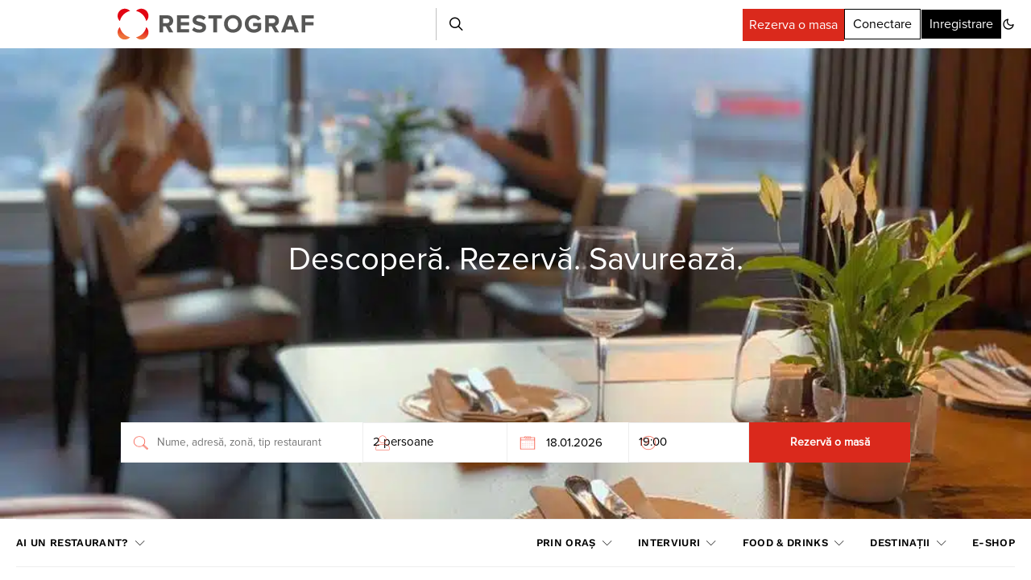

--- FILE ---
content_type: text/html; charset=utf-8
request_url: https://www.google.com/recaptcha/api2/aframe
body_size: 184
content:
<!DOCTYPE HTML><html><head><meta http-equiv="content-type" content="text/html; charset=UTF-8"></head><body><script nonce="kvXtC3CPVh1KFqovdpt6jw">/** Anti-fraud and anti-abuse applications only. See google.com/recaptcha */ try{var clients={'sodar':'https://pagead2.googlesyndication.com/pagead/sodar?'};window.addEventListener("message",function(a){try{if(a.source===window.parent){var b=JSON.parse(a.data);var c=clients[b['id']];if(c){var d=document.createElement('img');d.src=c+b['params']+'&rc='+(localStorage.getItem("rc::a")?sessionStorage.getItem("rc::b"):"");window.document.body.appendChild(d);sessionStorage.setItem("rc::e",parseInt(sessionStorage.getItem("rc::e")||0)+1);localStorage.setItem("rc::h",'1768733414576');}}}catch(b){}});window.parent.postMessage("_grecaptcha_ready", "*");}catch(b){}</script></body></html>

--- FILE ---
content_type: text/plain; charset=UTF-8
request_url: https://at.teads.tv/fpc?analytics_tag_id=PUB_27199&tfpvi=&gdpr_status=22&gdpr_reason=220&gdpr_consent=&ccpa_consent=&shared_ids=&sv=d656f4a&
body_size: 56
content:
MzVlOWU4Y2YtN2I3MS00YWUxLTk0ODYtNzk1MTcxNzFlMjUyIzUtOA==